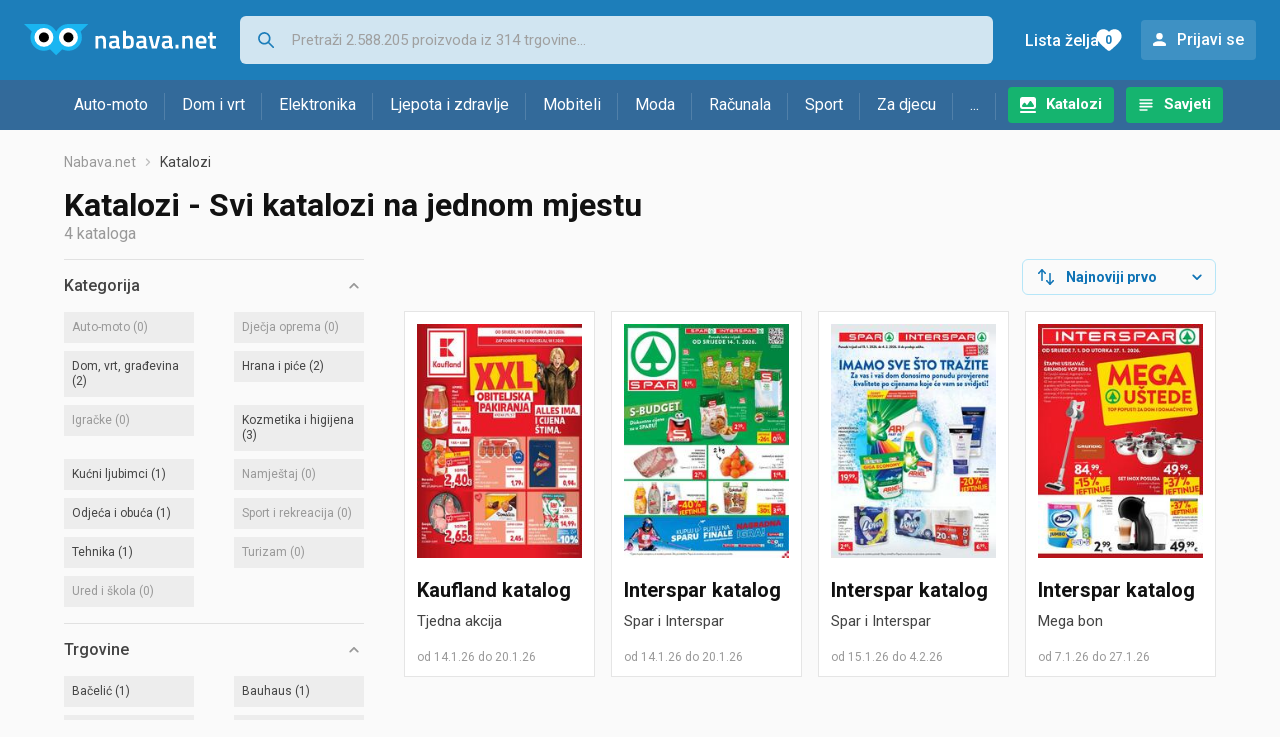

--- FILE ---
content_type: text/html; charset=utf-8
request_url: https://www.google.com/recaptcha/api2/aframe
body_size: 265
content:
<!DOCTYPE HTML><html><head><meta http-equiv="content-type" content="text/html; charset=UTF-8"></head><body><script nonce="mAF-9uvb1OihX08KfCdDag">/** Anti-fraud and anti-abuse applications only. See google.com/recaptcha */ try{var clients={'sodar':'https://pagead2.googlesyndication.com/pagead/sodar?'};window.addEventListener("message",function(a){try{if(a.source===window.parent){var b=JSON.parse(a.data);var c=clients[b['id']];if(c){var d=document.createElement('img');d.src=c+b['params']+'&rc='+(localStorage.getItem("rc::a")?sessionStorage.getItem("rc::b"):"");window.document.body.appendChild(d);sessionStorage.setItem("rc::e",parseInt(sessionStorage.getItem("rc::e")||0)+1);localStorage.setItem("rc::h",'1768907548601');}}}catch(b){}});window.parent.postMessage("_grecaptcha_ready", "*");}catch(b){}</script></body></html>

--- FILE ---
content_type: image/svg+xml
request_url: https://www.nabava.net/static/redesign2020/images/sort-icon.svg
body_size: 712
content:
<svg width="20" height="20" viewBox="0 0 20 20" fill="none" xmlns="http://www.w3.org/2000/svg">
<path fill-rule="evenodd" clip-rule="evenodd" d="M2.24009 6.8C2.31232 6.86698 2.39703 6.91908 2.48939 6.95332C2.58175 6.98756 2.67995 7.00327 2.77838 6.99956C2.87681 6.99584 2.97355 6.97278 3.06307 6.93167C3.15258 6.89057 3.23312 6.83223 3.30009 6.76L5.25009 4.66V13.25C5.25009 13.4489 5.32911 13.6397 5.46976 13.7803C5.61042 13.921 5.80118 14 6.00009 14C6.19901 14 6.38977 13.921 6.53042 13.7803C6.67108 13.6397 6.75009 13.4489 6.75009 13.25V4.66L8.70009 6.76C8.76707 6.83223 8.84761 6.89055 8.93713 6.93165C9.02665 6.97275 9.12338 6.99582 9.22181 6.99953C9.32024 7.00325 9.41844 6.98754 9.5108 6.9533C9.60316 6.91907 9.68787 6.86697 9.76009 6.8C9.83232 6.73303 9.89065 6.65248 9.93175 6.56296C9.97285 6.47345 9.99591 6.37671 9.99963 6.27828C10.0033 6.17985 9.98763 6.08166 9.9534 5.9893C9.91916 5.89694 9.86707 5.81223 9.80009 5.74L6.55009 2.24C6.47989 2.16427 6.3948 2.10386 6.30016 2.06254C6.20551 2.02123 6.10336 1.9999 6.00009 1.9999C5.89683 1.9999 5.79467 2.02123 5.70003 2.06254C5.60539 2.10386 5.5203 2.16427 5.45009 2.24L2.20009 5.74C2.13311 5.81222 2.08101 5.89693 2.04677 5.98929C2.01253 6.08165 1.99682 6.17985 2.00053 6.27828C2.00425 6.37672 2.02732 6.47345 2.06842 6.56297C2.10952 6.65249 2.16786 6.73303 2.24009 6.8ZM10.2401 13.2C10.1679 13.267 10.1095 13.3475 10.0684 13.437C10.0273 13.5265 10.0042 13.6233 10.0005 13.7217C9.99682 13.8201 10.0125 13.9183 10.0468 14.0107C10.081 14.1031 10.1331 14.1878 10.2001 14.26L13.4501 17.76C13.5203 17.8357 13.6054 17.8961 13.7 17.9375C13.7947 17.9788 13.8968 18.0001 14.0001 18.0001C14.1034 18.0001 14.2055 17.9788 14.3002 17.9375C14.3948 17.8961 14.4799 17.8357 14.5501 17.76L17.8001 14.26C17.9354 14.1141 18.0071 13.9205 17.9996 13.7217C17.9921 13.5229 17.906 13.3353 17.7601 13.2C17.6142 13.0647 17.4206 12.993 17.2218 13.0005C17.023 13.008 16.8354 13.0941 16.7001 13.24L14.7501 15.34V6.75C14.7501 6.55109 14.6711 6.36032 14.5304 6.21967C14.3898 6.07902 14.199 6 14.0001 6C13.8012 6 13.6104 6.07902 13.4698 6.21967C13.3291 6.36032 13.2501 6.55109 13.2501 6.75V15.34L11.3001 13.24C11.2331 13.1678 11.1526 13.1094 11.0631 13.0683C10.9735 13.0272 10.8768 13.0042 10.7784 13.0004C10.6799 12.9967 10.5817 13.0124 10.4894 13.0467C10.397 13.0809 10.3123 13.133 10.2401 13.2Z" fill="#0E73B5"/>
</svg>
